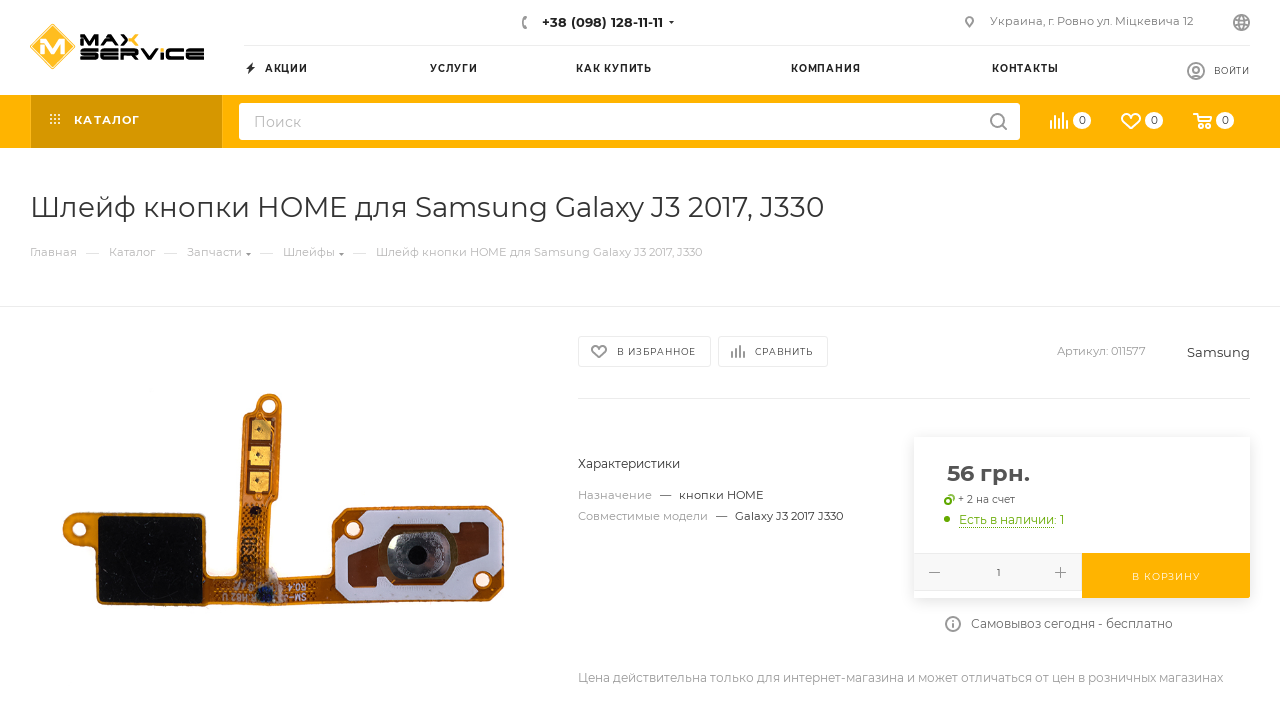

--- FILE ---
content_type: text/html; charset=UTF-8
request_url: https://maxsc.com.ua/bitrix/components/bitrix/sale.prediction.product.detail/ajax.php
body_size: -13
content:
	<script>
	BX.ready(function () {
		BX.onCustomEvent('onHasNewPrediction', ['', 'sale_gift_product_1060492691']);
	});
	</script>
	